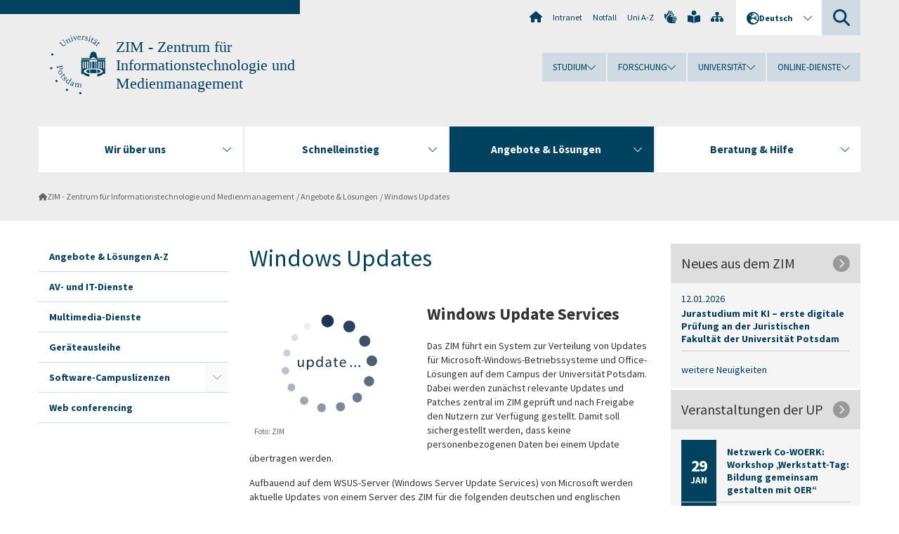

--- FILE ---
content_type: text/html; charset=utf-8
request_url: https://www.uni-potsdam.de/de/zim/angebote-loesungen/windows-updates
body_size: 9932
content:
<!DOCTYPE html><html dir="ltr" lang="de-DE"><head><meta charset="utf-8"><!-- Produced by queonext https://queonext.de/ This website is powered by TYPO3 - inspiring people to share! TYPO3 is a free open source Content Management Framework initially created by Kasper Skaarhoj and licensed under GNU/GPL. TYPO3 is copyright 1998-2026 of Kasper Skaarhoj. Extensions are copyright of their respective owners. Information and contribution at https://typo3.org/ --><meta name="generator" content="TYPO3 CMS"/><meta name="viewport" content="width=device-width, initial-scale=1"/><meta name="author" content="Nadin Weiß"/><meta property="og:title" content="Windows Updates"/><meta name="twitter:card" content="summary"/><link rel="stylesheet" href="/typo3conf/ext/up_template/Resources/Public/StyleSheets/print.css?1769065461" media="print"><link rel="stylesheet" href="/typo3conf/ext/up_template/Resources/Public/StyleSheets/app.css?1769065461" media="screen"><link rel="stylesheet" href="/typo3conf/ext/up_template/Resources/Public/Fonts/fontawesome/css/all.min.css?1769065459" media="screen"><link href="/typo3temp/assets/compressed/parvus-min.css.gzip?1769216196" rel="stylesheet" ><script src="/typo3conf/ext/up_template/Resources/Public/JavaScript/Vendor/jquery/jquery-3.6.0.min.js?1769065461"></script><script src="/typo3conf/ext/up_template/Resources/Public/JavaScript/Vendor/jquery/jquery-ui-1.12.1.custom.min.js?1769065461"></script><script src="/typo3conf/ext/up_template/Resources/Public/JavaScript/Vendor/modernizr/modernizr.custom.js?1769065461"></script><script src="/typo3conf/ext/up_template/Resources/Public/JavaScript/Vendor/jquery-datepicker-lang/jquery.ui.datepicker-de.min.js?1769065460"></script><link rel="icon" type="image/png" href="/typo3conf/ext/up_template/Resources/Public/Icons/BrowserIcons/favicon-96x96.png" sizes="96x96"/><link rel="icon" type="image/svg+xml" href="/typo3conf/ext/up_template/Resources/Public/Icons/BrowserIcons/favicon.svg"/><link rel="shortcut icon" href="/typo3conf/ext/up_template/Resources/Public/Icons/BrowserIcons/favicon.ico"/><link rel="apple-touch-icon" sizes="180x180" href="/typo3conf/ext/up_template/Resources/Public/Icons/BrowserIcons/apple-touch-icon.png"/><link rel="manifest" href="/typo3conf/ext/up_template/Resources/Public/Icons/BrowserIcons/site.webmanifest"/><title> Angebote & Lösungen - ZIM - Zentrum für Informationstechnologie und Medienmanagement - Universität Potsdam</title><link rel="canonical" href="https://www.uni-potsdam.de/de/zim/angebote-loesungen/windows-updates"/><link rel="alternate" hreflang="de-DE" href="https://www.uni-potsdam.de/de/zim/angebote-loesungen/windows-updates"/><link rel="alternate" hreflang="en-GB" href="https://www.uni-potsdam.de/en/zim/angebote-loesungen/windows-updates"/><link rel="alternate" hreflang="x-default" href="https://www.uni-potsdam.de/de/zim/angebote-loesungen/windows-updates"/></head><body class="up-section-university"><noscript><div id="up_nojs"><div class="row"><div class="twentyfour columns"><p> JavaScript ist in ihrem Browser deaktiviert. <span class="up-nojs-hint"> Bitte aktivieren Sie JavaScript </span> um alle Funktionen der Website nutzen zu können! </p></div></div></div></noscript><a href="#up_content" class="up-skip-link">Zum Hauptinhalt springen</a><div id="up_overlay_for_search"></div><div id="up_overlay_for_navs"></div><nav id="up_mobilenav_wrapper_small" class="show-for-small" aria-label="Hauptmenü"><div class="row collapse"><div class="twentyfour columns"><div id="up_mobilenav_small"><ul class="up-mobilenav-level-1"><li id="up_mobilenav_mainnav_item" class="up-mobilenav-target-mainnav"><button class="up-mobilenav-button" aria-expanded="false" aria-controls="up_mainnav_small"><span class="visually-hidden">Hauptmenü</span><span class="up-icon"></span></button></li><li id="up_mobilenav_searchbox_item" class="up-mobilenav-target-searchbox"><button class="up-mobilenav-button" aria-expanded="false" aria-controls="up_searchboxnav_small"><span class="visually-hidden">Suche</span><span class="up-icon"></span></button></li><li id="up_mobilenav_langnav_item" class="up-mobilenav-target-langnav"><button class="up-mobilenav-button" aria-expanded="false" aria-controls="up_langnav_small"><span class="visually-hidden">Sprachen</span><span class="up-icon"></span></button></li><li id="up_mobilenav_globalnav_item" class="up-mobilenav-target-globalnav"><button class="up-mobilenav-button" aria-expanded="false" aria-controls="up_globalnav_small"><span class="visually-hidden">Globales Menü</span><span class="up-icon"></span></button></li></ul></div></div></div></nav><div id="up_mobilesubnav_wrapper_small" class="show-for-small"><div id="up_mainnav_small" class="up-mobilenav-level-2"><ul class="up-mobilesubnav-level-1"><li class=""><button class="up-mobilesubnav-button" aria-expanded="false"><span class="up-mobilesubnav-level-1-title">Wir über uns</span><span class="up-mobilesubnav-arrow up-icon"></span></button><ul class="up-mobilesubnav-level-2"><li class=""><a href="/de/zim/wir-ueber-uns/organisationsstruktur"> Organisationsstruktur </a></li><li class=""><a href="/de/zim/wir-ueber-uns/kontakt"> Kontakt </a></li><li class=""><a href="/de/zim/wir-ueber-uns/leitbild"> Leitbild </a></li><li class=""><a href="/de/zim/wir-ueber-uns/projekte"> Projekte </a></li><li class=""><a href="/de/zim/wir-ueber-uns/mediathek"> Mediathek </a></li><li class=" last"><a href="/de/zim/wir-ueber-uns/zim-benutzungsordnung"> ZIM Benutzungsordnung </a></li></ul></li><li class=""><button class="up-mobilesubnav-button" aria-expanded="false"><span class="up-mobilesubnav-level-1-title">Schnelleinstieg</span><span class="up-mobilesubnav-arrow up-icon"></span></button><ul class="up-mobilesubnav-level-2"><li class=""><a href="https://accountup.uni-potsdam.de/" target="_top"> Account.UP </a></li><li class=""><a href="https://boxup.uni-potsdam.de/" target="_top"> Box.UP </a></li><li class=""><a href="https://mailup.uni-potsdam.de/" target="_top"> Mail.UP </a></li><li class=""><a href="/de/zim/angebote-loesungen/print-up"> Print.UP </a></li><li class=""><a href="/de/zim/angebote-loesungen/wlan-eduroam"> WLAN | eduroam </a></li><li class=" last"><a href="https://moodle2.uni-potsdam.de" target="_top"> Moodle.UP </a></li></ul></li><li class=" act"><button class="up-mobilesubnav-button" aria-expanded="false"><span class="up-mobilesubnav-level-1-title">Angebote &amp; Lösungen</span><span class="up-mobilesubnav-arrow up-icon"></span></button><ul class="up-mobilesubnav-level-2"><li class=""><a href="/de/zim/angebote-loesungen/angebote-loesungen-a-z"> Angebote &amp; Lösungen A-Z </a></li><li class=""><a href="/de/zim/angebote-loesungen/av-und-it-dienste"> AV- und IT-Dienste </a></li><li class=""><a href="/de/zim/angebote-loesungen/multimedia-dienste"> Multimedia-Dienste </a></li><li class=""><a href="/de/zim/angebote-loesungen/geraeteausleihe"> Geräteausleihe </a></li><li class=""><a href="/de/zim/angebote-loesungen/software-campuslizenzen"> Software-Campuslizenzen </a></li><li class=" last"><a href="/de/zim/angebote-loesungen/web-conferencing"> Web conferencing </a></li></ul></li><li class=""><button class="up-mobilesubnav-button" aria-expanded="false"><span class="up-mobilesubnav-level-1-title">Beratung &amp; Hilfe</span><span class="up-mobilesubnav-arrow up-icon"></span></button><ul class="up-mobilesubnav-level-2"><li class=""><a href="/de/zim/beratung-hilfe/sicherheitshinweise"> Sicherheitshinweise </a></li><li class=""><a href="/de/zim/beratung-hilfe/supportanfrage"> Supportanfrage </a></li><li class=""><a href="/de/zim/beratung-hilfe/self-service"> Self Service </a></li><li class=""><a href="/de/zim/beratung-hilfe/service-center"> Service-Center </a></li><li class=""><a href="/de/zim/beratung-hilfe/it-arbeitsplaetze"> IT-Arbeitsplätze </a></li><li class=" last"><a href="/de/zim/beratung-hilfe/lernen-und-arbeiten"> Lernen und Arbeiten </a></li></ul></li><li class="up-metanav-item"><a href="https://www.uni-potsdam.de/de/" title="Uni-Startseite" target="_top" class="up-icon up-icon--home"> Uni-Startseite </a></li><li class="up-metanav-item"><a href="https://z-wiki.uni-potsdam.de/x/1Yg0C" title="Intranet" target="_top"> Intranet </a></li><li class="up-metanav-item"><a href="https://www.uni-potsdam.de/de/notfall" title="Notfall" target="_top"> Notfall </a></li><li class="up-metanav-item"><a href="https://www.uni-potsdam.de/de/index-a-z" title="Uni A-Z" target="_top"> Uni A-Z </a></li><li class="up-metanav-item"><a href="https://www.uni-potsdam.de/de/gebaerdensprache/index" title="Gebärdensprache" target="_top" class="up-icon up-icon--sign-language"> Gebärdensprache </a></li><li class="up-metanav-item"><a href="https://www.uni-potsdam.de/de/leichte-sprache/index" title="Leichte Sprache" target="_top" class="up-icon up-icon--book-reader"> Leichte Sprache </a></li><li class="up-metanav-item"><a href="/de/zim/sitemap" title="Sitemap" class="up-icon up-icon--sitemap"> Sitemap </a></li><li class="close last"><button class="up-nav-close"><span class="up-nav-close-title up-icon"> Schliessen </span></button></li></ul></div><div id="up_searchboxnav_small" class="up-mobilenav-level-2"><ul class="up-mobilesubnav-level-1"><li><div><div class="up-mobilesubnav-level-1-title"><form action="https://www.google.de/search" target="_blank"><input id="up_searchboxsmall_input" type="text" name="q" aria-label="Suche" placeholder="Suche"><button id="up_searchboxsmall_submit" class="up-icon" type="submit" name="submit" value=""/><input type="hidden" name="sitesearch" value="uni-potsdam.de"></form></div></div></li><li class="close last"><button class="up-nav-close"><span class="up-nav-close-title up-icon"> Schliessen </span></button></li></ul></div><div id="up_langnav_small" class="up-mobilenav-level-2"><ul class="up-mobilesubnav-level-1"><li class="act not-existing"><div><span class="up-mobilesubnav-level-1-title"><a href="/de/zim/angebote-loesungen/windows-updates">Deutsch</a></span></div></li><li><button class="up-mobilesubnav-button"><span class="up-mobilesubnav-level-1-title"><a href="/en/zim/angebote-loesungen/windows-updates">English</a></span></button></li><li class="not-existing"><div><span class="up-mobilesubnav-level-1-title">Windows Updates</span></div></li><li class="not-existing"><div><span class="up-mobilesubnav-level-1-title">Windows Updates</span></div></li><li class="close last"><button class="up-nav-close"><span class="up-nav-close-title up-icon">Schliessen</span></button></li></ul></div><div id="up_globalnav_small" class="up-mobilenav-level-2"><ul class="up-mobilesubnav-level-1"><li><button class="up-mobilesubnav-button" aria-expanded="false"><span class="up-mobilesubnav-level-1-title">Studium</span><span class="up-mobilesubnav-arrow up-icon"></span></button><ul class="up-mobilesubnav-level-2"><li><a href="https://www.uni-potsdam.de/de/studium/" target="_top">Studieren an der UP</a></li><li><a href="https://www.uni-potsdam.de/de/studium/studienangebot/uebersicht" target="_top">Studienangebot</a></li><li><a href="https://www.uni-potsdam.de/de/studium/zugang/uebersicht" target="_top">Bewerbung und Immatrikulation</a></li><li><a href="https://www.uni-potsdam.de/de/studium/konkret/uebersicht" target="_top">Studium konkret</a></li><li><a href="https://www.uni-potsdam.de/de/studium/beratung/uebersicht" target="_top">Beratungs- und Serviceeinrichtungen</a></li><li class="last"><a href="https://www.uni-potsdam.de/de/studium/termine/uebersicht" target="_top">Termine und Fristen</a></li></ul></li><li><button class="up-mobilesubnav-button" aria-expanded="false"><span class="up-mobilesubnav-level-1-title">Forschung</span><span class="up-mobilesubnav-arrow up-icon"></span></button><ul class="up-mobilesubnav-level-2"><li><a href="https://www.uni-potsdam.de/de/forschung/" target="_top">Forschen an der UP</a></li><li><a href="https://www.uni-potsdam.de/de/forschung/profile-programme-projekte/uebersicht" target="_top">Profile, Programme und Projekte</a></li><li><a href="https://www.uni-potsdam.de/de/forschung/forschungsfoerderung/uebersicht" target="_top">Forschungsförderung</a></li><li><a href="https://www.uni-potsdam.de/de/openscience/index" target="_top">Open Science</a></li><li><a href="https://www.uni-potsdam.de/de/forschungsdaten/index" target="_top">Forschungsdaten</a></li><li><a href="https://www.uni-potsdam.de/de/forschung/kooperationen-partnerschaften/uebersicht" target="_top">Kooperationen und Partnerschaften</a></li><li class="last"><a href="https://www.uni-potsdam.de/de/forschung/wissenschaftlicher-nachwuchs/uebersicht" target="_top">Wissenschaftlicher Nachwuchs</a></li></ul></li><li><button class="up-mobilesubnav-button" aria-expanded="false"><span class="up-mobilesubnav-level-1-title">Universität</span><span class="up-mobilesubnav-arrow up-icon"></span></button><ul class="up-mobilesubnav-level-2"><li><a href="https://www.uni-potsdam.de/de/up-entdecken/" target="_top">UP entdecken</a></li><li><a href="https://www.uni-potsdam.de/de/organisation/uebersicht" target="_top">Organisation</a></li><li><a href="https://www.uni-potsdam.de/de/wirtschaft-transfer-gesellschaft/" target="_top">Wirtschaft, Transfer und Gesellschaft</a></li><li><a href="https://www.uni-potsdam.de/de/international/" target="_top">Campus International</a></li><li><a href="https://www.uni-potsdam.de/de/foerderung/index" target="_top">Förderinstrumente</a></li><li class="last"><a href="https://www.uni-potsdam.de/de/arbeiten-an-der-up/" target="_top">Arbeiten an der UP</a></li></ul></li><li><button class="up-mobilesubnav-button" aria-expanded="false"><span class="up-mobilesubnav-level-1-title">Online-Dienste</span><span class="up-mobilesubnav-arrow up-icon"></span></button><ul class="up-mobilesubnav-level-2"><li><a href="https://accountup.uni-potsdam.de/" target="_top">Account.UP</a></li><li><a href="https://bi.uni-potsdam.de/jasperserver-pro/login.html" target="_top">BI.UP</a></li><li><a href="https://mailup.uni-potsdam.de" target="_top">Mail.UP (Webmailbox)</a></li><li><a href="https://puls.uni-potsdam.de/qisserver/rds?state=user&amp;type=0&amp;application=lsf" target="_top">PULS</a></li><li><a href="https://moodle2.uni-potsdam.de" target="_top">Moodle</a></li><li><a href="https://www.ub.uni-potsdam.de/de/" target="_top">Universitätsbibliothek</a></li><li><a href="https://pep.uni-potsdam.de" target="_top">Evaluationsportal (PEP)</a></li><li><a href="https://www.uni-potsdam.de/de/praxisportal/" target="_top">Praxisportal</a></li><li class="last"><a href="/de/zim/">ZIM – Zentrum für IT und Medien</a></li></ul></li><li class="close last"><button class="up-nav-close"><span class="up-nav-close-title up-icon">Schliessen</span></button></li></ul></div></div><div id="up_header_wrapper"><div id="up_section_indicator_left" class="eight columns hide-for-small"></div><div id="up_header" class="row hide-for-small"><div class="twentyfour columns"><div class="row"><div class="eight columns mobile-four"><header id="up_section_indicator"><div id="up_page_title" class="up-logo"><div id="up_logo_indicator_wrapper"><div id="up_logo_indicator"><span>&nbsp;</span></div><div id="up_logo_image"><a href="https://www.uni-potsdam.de/de/" title="zur Uni-Startseite" target="_top"><img src="/typo3conf/ext/up_template/Resources/Public/Images/Frontend/logo_up_university.svg" alt="Logo ZIM - Zentrum für Informationstechnologie und Medienmanagement"></a></div><div id="up_logo_title"><a href="/de/zim/" title="zur Startseite des Bereichs ZIM - Zentrum für Informationstechnologie und Medienmanagement">ZIM - Zentrum für Informationstechnologie und Medienmanagement</a></div><div id="up_logo_footer"></div></div></div></header></div><div class="sixteen columns"><div class="row"><nav class="twentyfour columns" aria-label="Meta-Menü"><div id="up_metanav"><ul class="inline-list left"><li><a href="https://www.uni-potsdam.de/de/" title="Uni-Startseite" target="_top" class="up-icon up-icon--home"></a></li><li><a href="https://z-wiki.uni-potsdam.de/x/1Yg0C" title="Intranet" target="_top"> Intranet </a></li><li><a href="https://www.uni-potsdam.de/de/notfall" title="Notfall" target="_top"> Notfall </a></li><li><a href="https://www.uni-potsdam.de/de/index-a-z" title="Uni A-Z" target="_top"> Uni A-Z </a></li><li><a href="https://www.uni-potsdam.de/de/gebaerdensprache/index" title="Gebärdensprache" target="_top" class="up-icon up-icon--sign-language"></a></li><li><a href="https://www.uni-potsdam.de/de/leichte-sprache/index" title="Leichte Sprache" target="_top" class="up-icon up-icon--book-reader"></a></li><li><a href="/de/zim/sitemap" title="Sitemap" class="up-icon up-icon--sitemap"></a></li></ul></div><div id="up_langnav" class="right"><ul class="up-langnav-level-1"><li><button id="up_langnav_button" aria-expanded="false" aria-controls="up_langnav_list"><span class="up-langnav-level-1-title up-icon">Deutsch</span><span class="up-langnav-arrow up-icon"></span></button><ul id="up_langnav_list" class="up-langnav-level-2"><li class="act"><a href="/de/zim/angebote-loesungen/windows-updates">Deutsch</a></li><li><a href="/en/zim/angebote-loesungen/windows-updates">English</a></li><li class="not-existing">&nbsp;</li><li class="not-existing">&nbsp;</li></ul></li></ul></div><div id="up_searchbox" class="right"><button id="up_searchbox_button" aria-expanded="false" aria-controls="up_searchbox_field"><span class="visually-hidden">Suche</span><span class="up-searchbox-glass up-icon"></span></button><div id="up_searchbox_field" class="up-searchbox-field"><form action="https://www.google.de/search" target="_blank"><input id="up_searchbox_input" type="text" name="q" aria-label="Suche auf uni-potsdam.de" placeholder="Suche auf uni-potsdam.de"><button id="up_searchbox_submit" class="up-icon" type="submit" name="submit" value=""/><input type="hidden" name="sitesearch" value="uni-potsdam.de"></form></div></div></nav></div><div class="row"><nav class="twentyfour columns" aria-label="Globales Menü"><div id="up_globalnav" class=""><ul class="up-globalnav-level-1"><li><button class="up-globalnav-button" aria-expanded="false" aria-controls="up_globalnav_list_22"><span class="up-globalnav-level-1-title">Studium</span><span class="up-globalnav-arrow up-icon"></span></button><ul id="up_globalnav_list_22" class="up-globalnav-level-2"><li><a href="https://www.uni-potsdam.de/de/studium/" target="_top"> Studieren an der UP </a></li><li><a href="https://www.uni-potsdam.de/de/studium/studienangebot/uebersicht" target="_top"> Studienangebot </a></li><li><a href="https://www.uni-potsdam.de/de/studium/zugang/uebersicht" target="_top"> Bewerbung und Immatrikulation </a></li><li><a href="https://www.uni-potsdam.de/de/studium/konkret/uebersicht" target="_top"> Studium konkret </a></li><li><a href="https://www.uni-potsdam.de/de/studium/beratung/uebersicht" target="_top"> Beratungs- und Serviceeinrichtungen </a></li><li><a href="https://www.uni-potsdam.de/de/studium/termine/uebersicht" target="_top"> Termine und Fristen </a></li></ul></li><li><button class="up-globalnav-button" aria-expanded="false" aria-controls="up_globalnav_list_23"><span class="up-globalnav-level-1-title">Forschung</span><span class="up-globalnav-arrow up-icon"></span></button><ul id="up_globalnav_list_23" class="up-globalnav-level-2"><li><a href="https://www.uni-potsdam.de/de/forschung/" target="_top"> Forschen an der UP </a></li><li><a href="https://www.uni-potsdam.de/de/forschung/profile-programme-projekte/uebersicht" target="_top"> Profile, Programme und Projekte </a></li><li><a href="https://www.uni-potsdam.de/de/forschung/forschungsfoerderung/uebersicht" target="_top"> Forschungsförderung </a></li><li><a href="https://www.uni-potsdam.de/de/openscience/index" target="_top"> Open Science </a></li><li><a href="https://www.uni-potsdam.de/de/forschungsdaten/index" target="_top"> Forschungsdaten </a></li><li><a href="https://www.uni-potsdam.de/de/forschung/kooperationen-partnerschaften/uebersicht" target="_top"> Kooperationen und Partnerschaften </a></li><li><a href="https://www.uni-potsdam.de/de/forschung/wissenschaftlicher-nachwuchs/uebersicht" target="_top"> Wissenschaftlicher Nachwuchs </a></li></ul></li><li><button class="up-globalnav-button" aria-expanded="false" aria-controls="up_globalnav_list_24"><span class="up-globalnav-level-1-title">Universität</span><span class="up-globalnav-arrow up-icon"></span></button><ul id="up_globalnav_list_24" class="up-globalnav-level-2"><li><a href="https://www.uni-potsdam.de/de/up-entdecken/" target="_top"> UP entdecken </a></li><li><a href="https://www.uni-potsdam.de/de/organisation/uebersicht" target="_top"> Organisation </a></li><li><a href="https://www.uni-potsdam.de/de/wirtschaft-transfer-gesellschaft/" target="_top"> Wirtschaft, Transfer und Gesellschaft </a></li><li><a href="https://www.uni-potsdam.de/de/international/" target="_top"> Campus International </a></li><li><a href="https://www.uni-potsdam.de/de/foerderung/index" target="_top"> Förderinstrumente </a></li><li><a href="https://www.uni-potsdam.de/de/arbeiten-an-der-up/" target="_top"> Arbeiten an der UP </a></li></ul></li><li><button class="up-globalnav-button" aria-expanded="false" aria-controls="up_globalnav_list_25"><span class="up-globalnav-level-1-title">Online-Dienste</span><span class="up-globalnav-arrow up-icon"></span></button><ul id="up_globalnav_list_25" class="up-globalnav-level-2"><li><a href="https://accountup.uni-potsdam.de/" target="_top"> Account.UP </a></li><li><a href="https://bi.uni-potsdam.de/jasperserver-pro/login.html" target="_top"> BI.UP </a></li><li><a href="https://mailup.uni-potsdam.de" target="_top"> Mail.UP (Webmailbox) </a></li><li><a href="https://puls.uni-potsdam.de/qisserver/rds?state=user&amp;type=0&amp;application=lsf" target="_top"> PULS </a></li><li><a href="https://moodle2.uni-potsdam.de" target="_top"> Moodle </a></li><li><a href="https://www.ub.uni-potsdam.de/de/" target="_top"> Universitätsbibliothek </a></li><li><a href="https://pep.uni-potsdam.de" target="_top"> Evaluationsportal (PEP) </a></li><li><a href="https://www.uni-potsdam.de/de/praxisportal/" target="_top"> Praxisportal </a></li><li><a href="/de/zim/"> ZIM – Zentrum für IT und Medien </a></li></ul></li></ul></div></nav></div></div></div></div></div><header id="up_header_small" class="row show-for-small"><div class="columns mobile-four up-header-small-logo"><div id="up_logo_indicator_wrapper_small"><div id="up_logo_image_small"><a href="https://www.uni-potsdam.de/de/" title="zur Uni-Startseite" target="_top"><img src="/typo3conf/ext/up_template/Resources/Public/Images/Frontend/logo_up_university.svg" alt="Logo ZIM - Zentrum für Informationstechnologie und Medienmanagement"></a></div><div id="up_logo_title_small"><a href="/de/zim/" title="zur Startseite des Bereichs ZIM - Zentrum für Informationstechnologie und Medienmanagement">ZIM - Zentrum für Informationstechnologie und Medienmanagement</a></div><div id="up_logo_footer_small"></div></div></div></header></div><nav id="up_mainnav_wrapper" class="hide-for-small" aria-label="Hauptmenü"><div class="row"><div class="twentyfour columns"><div id="up_mainnav"><ul class="up-mainnav-level-1 up-smooth-box up-mainnav-width-4"><li class=""><button class="up-mainnav-button" aria-expanded="false" aria-controls="up_mainnav_list_61999"><span class="up-mainnav-level-1-title">Wir über uns</span><span class="up-mainnav-arrow up-icon"></span></button><ul id="up_mainnav_list_61999" class="up-mainnav-level-2"><li class=""><a href="/de/zim/wir-ueber-uns/organisationsstruktur"> Organisationsstruktur </a></li><li class=""><a href="/de/zim/wir-ueber-uns/kontakt"> Kontakt </a></li><li class=""><a href="/de/zim/wir-ueber-uns/leitbild"> Leitbild </a></li><li class=""><a href="/de/zim/wir-ueber-uns/projekte"> Projekte </a></li><li class=""><a href="/de/zim/wir-ueber-uns/mediathek"> Mediathek </a></li><li class=" last"><a href="/de/zim/wir-ueber-uns/zim-benutzungsordnung"> ZIM Benutzungsordnung </a></li></ul></li><li class=""><button class="up-mainnav-button" aria-expanded="false" aria-controls="up_mainnav_list_66203"><span class="up-mainnav-level-1-title">Schnelleinstieg</span><span class="up-mainnav-arrow up-icon"></span></button><ul id="up_mainnav_list_66203" class="up-mainnav-level-2"><li class=""><a href="https://accountup.uni-potsdam.de/" target="_top"> Account.UP </a></li><li class=""><a href="https://boxup.uni-potsdam.de/" target="_top"> Box.UP </a></li><li class=""><a href="https://mailup.uni-potsdam.de/" target="_top"> Mail.UP </a></li><li class=""><a href="/de/zim/angebote-loesungen/print-up"> Print.UP </a></li><li class=""><a href="/de/zim/angebote-loesungen/wlan-eduroam"> WLAN | eduroam </a></li><li class=" last"><a href="https://moodle2.uni-potsdam.de" target="_top"> Moodle.UP </a></li></ul></li><li class=" act"><button class="up-mainnav-button" aria-expanded="false" aria-controls="up_mainnav_list_61996"><span class="up-mainnav-level-1-title">Angebote &amp; Lösungen</span><span class="up-mainnav-arrow up-icon"></span></button><ul id="up_mainnav_list_61996" class="up-mainnav-level-2"><li class=""><a href="/de/zim/angebote-loesungen/angebote-loesungen-a-z"> Angebote &amp; Lösungen A-Z </a></li><li class=""><a href="/de/zim/angebote-loesungen/av-und-it-dienste"> AV- und IT-Dienste </a></li><li class=""><a href="/de/zim/angebote-loesungen/multimedia-dienste"> Multimedia-Dienste </a></li><li class=""><a href="/de/zim/angebote-loesungen/geraeteausleihe"> Geräteausleihe </a></li><li class=""><a href="/de/zim/angebote-loesungen/software-campuslizenzen"> Software-Campuslizenzen </a></li><li class=" last"><a href="/de/zim/angebote-loesungen/web-conferencing"> Web conferencing </a></li></ul></li><li class=" last"><button class="up-mainnav-button" aria-expanded="false" aria-controls="up_mainnav_list_61647"><span class="up-mainnav-level-1-title">Beratung &amp; Hilfe</span><span class="up-mainnav-arrow up-icon"></span></button><ul id="up_mainnav_list_61647" class="up-mainnav-level-2"><li class=""><a href="/de/zim/beratung-hilfe/sicherheitshinweise"> Sicherheitshinweise </a></li><li class=""><a href="/de/zim/beratung-hilfe/supportanfrage"> Supportanfrage </a></li><li class=""><a href="/de/zim/beratung-hilfe/self-service"> Self Service </a></li><li class=""><a href="/de/zim/beratung-hilfe/service-center"> Service-Center </a></li><li class=""><a href="/de/zim/beratung-hilfe/it-arbeitsplaetze"> IT-Arbeitsplätze </a></li><li class=" last"><a href="/de/zim/beratung-hilfe/lernen-und-arbeiten"> Lernen und Arbeiten </a></li></ul></li></ul><button class="up-nav-close"><span class="up-nav-close-title up-icon"> Schliessen </span></button></div></div></div></nav><nav id="up_breadcrumbs_wrapper" class="hide-for-small" aria-label="Brotkrumenpfad"><div class="row"><div class="twentyfour columns"><div id="up_breadcrumbs"><ul class="up-breadcrumbs"><li class=" first"><a href="/de/zim/" class="up-icon"> ZIM - Zentrum für Informationstechnologie und Medienmanagement </a></li><li class=""><a href="/de/zim/angebote-loesungen/angebote-loesungen-a-z"> Angebote &amp; Lösungen </a></li><li class="cur"><a href="/de/zim/angebote-loesungen/windows-updates"> Windows Updates </a></li></ul></div></div></div></nav><div id="up_content_wrapper" class="up-content-subpage-3-template"><div class="row show-for-small" ><nav class="twentyfour columns" aria-label="Untermenü"><div id="up_subpagenav_small" class="dl-menuwrapper"><button class="up-subpagenav-top-parent dl-trigger" aria-expanded="false">Angebote &amp; Lösungen<div class="up-subpagenav-indicator up-icon"></div></button><ul class="up-subpagenav-list dl-menu"><li><div><a href="/de/zim/angebote-loesungen/angebote-loesungen-a-z">Angebote &amp; Lösungen A-Z</a><span class="up-subpagenav-indicator up-icon"></span></div></li><li><div><a href="/de/zim/angebote-loesungen/av-und-it-dienste">AV- und IT-Dienste</a><span class="up-subpagenav-indicator up-icon"></span></div></li><li><div><a href="/de/zim/angebote-loesungen/multimedia-dienste">Multimedia-Dienste</a><span class="up-subpagenav-indicator up-icon"></span></div></li><li><div><a href="/de/zim/angebote-loesungen/geraeteausleihe">Geräteausleihe</a><span class="up-subpagenav-indicator up-icon"></span></div></li><li class="has-sub"><div><a href="/de/zim/angebote-loesungen/software-campuslizenzen">Software-Campuslizenzen</a><span class="up-subpagenav-indicator up-icon"></span></div><ul class="up-subpagenav-list dl-submenu"><li><div><a href="https://zim-portal.uni-potsdam.de/zeik-portal/shop/swzg.php" target="_top">Software-Bestellsystem</a><span class="up-subpagenav-indicator up-icon"></span></div></li><li><div><a href="/de/zim/angebote-loesungen/software-campuslizenzen/anti-viren-software">Antivirensoftware</a><span class="up-subpagenav-indicator up-icon"></span></div></li><li><div><a href="/de/zim/angebote-loesungen/software-campuslizenzen/campuslizenz-citavi">Campuslizenz Citavi</a><span class="up-subpagenav-indicator up-icon"></span></div></li><li><div><a href="/de/zim/angebote-loesungen/software-campuslizenzen/matlab">Matlab</a><span class="up-subpagenav-indicator up-icon"></span></div></li><li><div><a href="/de/zim/angebote-loesungen/software-campuslizenzen/microsoft-campuslizenz">Campuslizenz Microsoft</a><span class="up-subpagenav-indicator up-icon"></span></div></li><li><div><a href="/de/zim/angebote-loesungen/software-campuslizenzen/oxygen-xml-editor">oXygen XML Editor</a><span class="up-subpagenav-indicator up-icon"></span></div></li><li><div><a href="/de/zim/angebote-loesungen/volumenlizenzaktivierung-kms">Volumenlizenzaktivierung (KMS)</a><span class="up-subpagenav-indicator up-icon"></span></div></li></ul></li><li><div><a href="/de/zim/angebote-loesungen/web-conferencing">Web conferencing</a><span class="up-subpagenav-indicator up-icon"></span></div></li><li class="last close"><button class="up-nav-close dl-trigger"><span class="up-nav-close-title up-icon">Schliessen</span></button></li></ul></div></nav></div><div class="row"><nav class="six columns hide-for-small" aria-label="Untermenü"><div id="up_subpagenav"><ul class="up-subpagenav-level-1"><li class="up-subpagenav-entry"><div><a href="/de/zim/angebote-loesungen/angebote-loesungen-a-z"> Angebote &amp; Lösungen A-Z </a></div></li><li class="up-subpagenav-entry"><div><a href="/de/zim/angebote-loesungen/av-und-it-dienste"> AV- und IT-Dienste </a></div></li><li class="up-subpagenav-entry"><div><a href="/de/zim/angebote-loesungen/multimedia-dienste"> Multimedia-Dienste </a></div></li><li class="up-subpagenav-entry"><div><a href="/de/zim/angebote-loesungen/geraeteausleihe"> Geräteausleihe </a></div></li><li class="up-subpagenav-entry has-sub"><div><a href="/de/zim/angebote-loesungen/software-campuslizenzen"> Software-Campuslizenzen </a><span class="up-subpagenav-indicator up-icon"></span></div><ul class="up-subpagenav-level-2"><li class="up-subpagenav-entry"><div><a href="https://zim-portal.uni-potsdam.de/zeik-portal/shop/swzg.php" target="_top"> Software-Bestellsystem </a></div></li><li class="up-subpagenav-entry"><div><a href="/de/zim/angebote-loesungen/software-campuslizenzen/anti-viren-software"> Antivirensoftware </a></div></li><li class="up-subpagenav-entry"><div><a href="/de/zim/angebote-loesungen/software-campuslizenzen/campuslizenz-citavi"> Campuslizenz Citavi </a></div></li><li class="up-subpagenav-entry"><div><a href="/de/zim/angebote-loesungen/software-campuslizenzen/matlab"> Matlab </a></div></li><li class="up-subpagenav-entry"><div><a href="/de/zim/angebote-loesungen/software-campuslizenzen/microsoft-campuslizenz"> Campuslizenz Microsoft </a></div></li><li class="up-subpagenav-entry"><div><a href="/de/zim/angebote-loesungen/software-campuslizenzen/oxygen-xml-editor"> oXygen XML Editor </a></div></li><li class="up-subpagenav-entry last"><div><a href="/de/zim/angebote-loesungen/volumenlizenzaktivierung-kms"> Volumenlizenzaktivierung (KMS) </a></div></li></ul></li><li class="up-subpagenav-entry last"><div><a href="/de/zim/angebote-loesungen/web-conferencing"> Web conferencing </a></div></li></ul></div></nav><div class="twelve columns"><main id="up_content"><div id="c312715" class="type-header layout-0 frame-default"><header><h1 class=""> Windows Updates </h1></header></div><div id="c312714" class="type-upcontents_textbild layout-0 frame-default"><div class="up-content-textpic-container"><div class="up-content-textpic"><div class="up-content-textpic-image-wrap hide-for-small left up-content-textpic-image-landscape"><div class="up-content-textpic-image"><a href="/fileadmin/projects/zim/migrated_contents/update_430.png" title=" | Foto: ZIM" class="lightbox" data-caption=" | Foto: ZIM" data-group="group-312714-2" data-original="/fileadmin/projects/zim/migrated_contents/update_430.png"><img src="/fileadmin/_processed_/e/a/csm_update_430_416be59477.png" width="430" height="323" alt="Platzhalter" title="WindowsUpdates"/></a></div><div class="up-content-textpic-image-caption-wrap up-has-no-caption"><div class="up-content-textpic-image-author">Foto: ZIM</div></div></div><div class="up-content-textpic-text"><h2>Windows Update Services</h2><p>Das ZIM führt ein System zur Verteilung von Updates für Microsoft-Windows-Betriebssysteme und Office-Lösungen auf dem Campus der Universität Potsdam. Dabei werden zunächst relevante Updates und Patches zentral im ZIM geprüft und nach Freigabe den Nutzern zur Verfügung gestellt. Damit soll sichergestellt werden, dass keine personenbezogenen Daten bei einem Update übertragen werden.</p><p>Aufbauend auf dem WSUS-Server (Windows Server Update Services) von Microsoft werden aktuelle Updates von einem Server des ZIM für die folgenden deutschen und englischen Betriebssysteme und Office-Lösungen angeboten:&nbsp;</p><ul class="up-content-list"><li>Windows <strong>8.1 - 10</strong></li><li>Windows <strong>2012 - 2019</strong> Server</li><li>Office <strong>2016 - 2019</strong></li></ul><p>Ältere Windows-Betriebssysteme wie Windows 95/98/ME/NT/2003/XP/Vista/7/<strong>8.0</strong> werden hierbei nicht unterstützt. Updates anderer Sprachversionen der o. g. Betriebssysteme können nach Rücksprache mit den untenstehenden Ansprechpartnern zur Verfügung gestellt werden.&nbsp;</p><p>Alle von Microsoft als wichtig eingestuften Updates werden auf einem WSUS-Server des ZIM nach einem Funktionstest campusweit angeboten. Die Rechner benötigen einen Client, um auf dieses Angebot zugreifen zu können. Dieser Client ist in den oben genannten Betriebssystemen schon vorhanden, muss aber noch für die Nutzung konfiguriert werden. Der Dienst darf nur zum Update der Betriebssysteme genutzt werden, die durch den 'Microsoft Select Vertrag' der Universität Potsdam legalisiert sind. &nbsp;</p><p>Der Dienst ist nur im <strong>Uni-Netz</strong><strong>oder über VPN</strong> verfügbar.</p><p>Trotz eingehender Prüfung kann das ZIM keine Gewähr dafür übernehmen, dass unter allen möglichen Umständen die Patches fehlerfrei installiert werden können.</p></div><div class="up-content-textpic-image-wrap show-for-small"><div class="up-content-textpic-image"><a href="/fileadmin/projects/zim/migrated_contents/update_430.png" title=" | Foto: ZIM" class="lightbox" data-caption=" | Foto: ZIM" data-group="group-312714-4" data-original="/fileadmin/projects/zim/migrated_contents/update_430.png"><img src="/fileadmin/_processed_/e/a/csm_update_430_416be59477.png" width="430" height="323" alt="Platzhalter" title="WindowsUpdates"/></a></div><div class="up-content-textpic-image-caption-wrap up-has-no-caption"><div class="up-content-textpic-image-author">Foto: ZIM</div></div></div><div class="up-clear"></div></div></div></div><div id="c312713" class="type-text layout-0 frame-default"><header><h2 class=""> Installation und Konfiguration des Windows Update Clients </h2></header><p>Damit ein PC für das Windows-Update den WSUS-Server des ZIM nutzen kann, sind einige Konfigurationsschritte notwendig. Lesen Sie dazu in der Konfigurationsanleitung (siehe unten) nach.</p><p>Den Link zum Konfigurationsprogramm finden Sie in der Anleitung.</p><p><a href="/fileadmin/projects/zim/files/wsus/WSUS-Universit%C3%A4t-Potsdam.pdf" class="up-document-link">MS Windows Server Update Services (WSUS) | Konfigurationsanleitungen</a> (06/21)</p><p>&nbsp;</p></div></main></div><aside id="up_sidebar" class="six columns" aria-label="Nachrichten"><div id="c506219" class="type-news_newsliststicky layout-0 frame-default"><div class="news"><!--TYPO3SEARCH_end--><a class="up-news-latest__title" href="/de/zim/neues"><header><h2> Neues aus dem ZIM </h2></header><span class="up-icon"></span></a><div class="up-news-latest"><div class="up-news-latest-item" itemscope="itemscope" itemtype="http://schema.org/Article"><div class="up-news-latest-date"><time itemprop="datePublished" datetime="2026-01-12"> 12.01.2026 </time></div><div class="up-news-latest-text" itemprop="headline"><a itemprop="url" title="Jurastudium mit KI – erste digitale Prüfung an der Juristischen Fakultät der Universität Potsdam" href="/de/zim/neues/detail/2026-01-12-jurastudium-mit-ki-erste-digitale-pruefung-an-der-juristischen-fakultaet-der-universitae"> Jurastudium mit KI – erste digitale Prüfung an der Juristischen Fakultät der Universität Potsdam </a></div></div><div class="up-news-latest-more"><a href="/de/zim/neues"> weitere Neuigkeiten </a></div></div><!--TYPO3SEARCH_begin--></div></div><div id="c506342" class="type-list layout-0 frame-default"><div class="tx-up-events"><div class="up-events-latest-box"><a class="up-events-latest-box__title" href="https://www.uni-potsdam.de/de/veranstaltungen"><header><h2> Veranstaltungen der UP </h2></header><span class="up-icon"></span></a><ul class="up-events-latest"><li class="up-events-latest-item"><div class="up-events-latest-date"><div class="up-events-latest-date-day"> 29 </div><div class="up-events-latest-date-month"> Jan </div></div><div class="up-events-latest-text"><a href="https://www.uni-potsdam.de/de/veranstaltungen/detail/2026-01-29-werkstatt-tag-bildung-gemeinsam-gestalten-mit-oer"> Netzwerk Co-WOERK: Workshop „Werkstatt-Tag: Bildung gemeinsam gestalten mit OER“ </a></div><div class="up-clear"></div></li><li class="up-events-latest-item"><div class="up-events-latest-date"><div class="up-events-latest-date-day"> 12 </div><div class="up-events-latest-date-month"> Feb </div></div><div class="up-events-latest-text"><a href="https://www.uni-potsdam.de/de/veranstaltungen/detail/2026-02-12-offene-sprechstunde-zum-thema-oer"> Offene Sprechstunde zum Thema OER (Open Educational Ressources) </a></div><div class="up-clear"></div></li><li class="up-events-latest-more"><a href="https://www.uni-potsdam.de/de/veranstaltungen"> weitere Veranstaltungen </a></li></ul></div></div></div><div id="c569111" class="type-upce_teasercard layout-12 frame-default"><div class="upce-teasercard"><div class="upce-teasercard__image"><img alt="Symbole für E-Mail, Post und Telefonhörer vor einfarbigem Hintergrund" loading="lazy" src="/fileadmin/_processed_/6/1/csm_ZIM_Helpdesk_Adobe264570452_9b72f60eca.jpeg" width="430" height="223"/></div><div class="upce-teasercard__body"><small class="upce-teasercard__image_source">Quelle: Adobe #264570452</small><header class="upce-teasercard__header"><h2 class=""> Beratung &amp; Hilfe </h2></header><div class="upce-teasercard__text"><p><strong>ZIM Service</strong></p><p>Telefon: +49 331 977-4444</p><p>E-Mail: <a href="#" title="schreiben Sie eine E-Mail an ZIM Service" data-mailto-token="nbjmup+ajn.tfswjdfAvoj.qputebn/ef" data-mailto-vector="1">zim-service<span class="email-at">u</span>uni-potsdam<span class="email-dot">p</span>de</a></p><p><a href="/de/zim/beratung-hilfe/supportanfrage" title="stellen Sie eine Supportanfrage" class="up-bullet-link">Supportanfrage stellen</a></p></div></div></div></div><div id="c312716" class="type-text layout-0 frame-default"><p>Für Fragen, Anregungen und Hinweise zur Webseite schreiben Sie eine Nachricht an: <a href="#" title="Fragen, Anregungen und Hinweise zur Webseite senden" data-mailto-token="nbjmup+ajn.tfswjdfAvoj.qputebn/ef" data-mailto-vector="1">zim-service<span class="email-at">u</span>uni-potsdam<span class="email-dot">p</span>de</a></p></div></aside></div></div><div id="up_content_footer_divider" class="hide-for-small row"></div><footer aria-label="Bereichs-Footer"><div id="up_update_footer_wrapper"><div id="up_update_footer" class="row"><div class="up-update-footer-box"><p>Letzte Aktualisierung:&nbsp;13.03.2025,&nbsp;<a href="/de/zim/angebote-loesungen/windows-updates" class="up-icon" data-mailto-token="nbjmup+obejo/xfjttAvoj.qputebn/ef" data-mailto-vector="1">Nadin Weiß</a></p></div></div></div><div id="up_oe_footer_wrapper"><div id="up_oe_footer" class="row up-smooth-box"><div class="six columns up-oe-footer-box up-oe-footer-box-first"><div class="up-oe-footer-box-header"><h2>Soziale Medien</h2><div class="up-oe-footer-box-arrow up-icon"></div></div><div class="up-oe-footer-box-content"><ul class="up-social"><li><a href="https://bsky.app/profile/unipotsdam.bsky.social" title="Folgen Sie dem Bluesky-Profil der Universität Potsdam" class="up-icon--bluesky" target="_top" > Bluesky </a></li><li><a href="https://www.facebook.com/unipotsdam" title="Folgen Sie der Universität Potsdam auf Facebook" class="up-icon--facebook" target="_top" > Facebook </a></li><li><a href="https://www.instagram.com/unipotsdam/" title="Entdecken Sie die Impressionen der Universität Potsdam auf Instagram" class="up-icon--instagram" target="_top" > Instagram </a></li><li><a href="https://www.linkedin.com/edu/school?id=11980&amp;trk=hp-feed-school-name" title="Besuchen Sie das LinkedIn-Profil der Universität Potsdam" class="up-icon--linkedin" target="_top" > LinkedIn </a></li><li><a href="https://wisskomm.social/@unipotsdam" title="Folgen Sie der Universität Potsdam auf Mastodon" class="up-icon--mastodon" target="_top" > Mastodon </a></li><li><a href="https://www.researchgate.net/institution/Universitaet_Potsdam" title="Vernetzen Sie sich mit den Forschenden der Universität Potsdam auf Research Gate" class="up-icon--researchgate" target="_top" > Research Gate </a></li><li><a href="https://www.xing.com/pages/universitatpotsdam" title="Besuchen Sie das Xing-Profil der Universität Potsdam" class="up-icon--xing" target="_top" > XING </a></li><li><a href="https://www.youtube.com/user/PresseUniPotsdam" title="Abonnieren Sie den YouTube-Kanal der Universität Potsdam" class="up-icon--youtube" target="_top" > YouTube </a></li></ul></div></div><div class="six columns up-oe-footer-box"><div class="up-oe-footer-box-header"><h2>Kontakt</h2><div class="up-oe-footer-box-arrow up-icon"></div></div><div class="up-oe-footer-box-content"><p>Universität Potsdam<br> ZIM - Zentrum für Informationstechnologie und Medienmanagement<br> Am Neuen Palais 10<br> 14469 Potsdam</p><p>Tel.: +49 331 977-4444<br> E-Mail: <a href="#" title="Email senden an" data-mailto-token="nbjmup+ajn.tfswjdfAvoj.qputebn/ef" data-mailto-vector="1">zim-service<span class="email-at">u</span>uni-potsdam<span class="email-dot">p</span>de</a></p></div><div class="up-oe-footer-box-content"><p><a href="/de/zim/impressum" title="Universität Potsdam - ZIM - Zentrum für Informationstechnologie und Medienmanagement - Impressum">Impressum</a><br><a href="https://www.uni-potsdam.de/de/datenschutzerklaerung" title="Universität Potsdam - Datenschutzerklärung" target="_top">Datenschutzerklärung</a><br><a href="https://www.uni-potsdam.de/de/barrierefreiheit" title="Universität Potsdam - Barrierefreiheit" target="_top" class="up-internal-link">Barrierefreiheit</a></p></div></div><div class="twelve columns up-oe-footer-box up-oe-footer-box-last"><div class="up-oe-footer-box-header map"><h2> Anfahrt </h2><div class="up-oe-footer-box-arrow up-icon"></div></div><div class="up-oe-footer-box-content"><div class="up-oe-footer-osm"><div class="up-oe-footer-osm-iframe"><div id="osm_location"></div><a class="up-oe-footer-osm-link" href="https://www.openstreetmap.org/?mlat=52.4000000&amp;mlon=13.011700#map=17/52.4000000/13.011700" target="_blank"> Größere Karte anzeigen </a></div></div></div></div></div><div class="row up-footer-closer"></div></div></footer><nav id="up_global_footer_wrapper" aria-label="Globaler Footer"><div id="up_global_footer" class="row up-smooth-box layout-13"><div class="six columns up-global-footer-box up-global-footer-box-first"><div class="up-global-footer-box-header"><h2>Zertifikate</h2><div class="up-global-footer-box-arrow up-icon"></div></div><div class="up-global-footer-box-content"><ul class="up-content-list"><li><a href="https://www.klischee-frei.de/de/index.php" title="Fachportal Klischeefreie Studien- und Berufswahl" target="_top" class="up-external-link">Bundesinitiative Klischeefrei</a></li><li><a href="https://www.hrk.de/positionen/beschluss/detail/nationaler-kodex-fuer-das-auslaenderstudium-an-deutschen-hochschulen/" title="Nationaler Kodex für das Ausländerstudium an deutschen Hochschulen" target="_top" class="up-external-link">Code of Conduct</a></li><li><a href="https://www.stifterverband.org/charta-guter-lehre" title="Wettbewerb „Exzellente Lehre”" target="_top" class="up-external-link">Exzellente Lehre</a></li><li><a href="https://www.hrk.de/audit/startseite/" title="Audit „Internationalisierung der Hochschulen” (HRK)" target="_top" class="up-external-link">HRK-Audit</a>&nbsp;&amp;&nbsp;<a href="https://www.hrk.de/audit/re-audit/" title="Informationen zum Re-Audit auf den Webseiten der HRK" target="_top" class="up-external-link">HRK-Re-Audit</a></li><li><a href="https://www.uni-potsdam.de/de/arbeiten-an-der-up/personalentwicklung/human-resources-strategy-for-researchers" title="Human Resources Strategy for Researchers (HRS4R) an der Universität Potsdam" target="_top" class="up-internal-link">HRS4R</a></li><li><a href="https://www.uni-potsdam.de/de/zfq/hochschulstudien/systemakkreditierung" title="Qualitätssiegel der Systemakkreditierung" target="_top" class="up-internal-link">Systemakkreditierung</a></li><li><a href="https://www.total-e-quality.de/de/" title="Prädikat „Total E-Quality”" target="_top" class="up-external-link">Total E-Quality</a></li></ul></div></div><div class="six columns up-global-footer-box"><div class="up-global-footer-box-header"><h2>Mitgliedschaften</h2><div class="up-global-footer-box-arrow up-icon"></div></div><div class="up-global-footer-box-content"><ul class="up-content-list"><li><a href="https://studieren-in-brandenburg.de/" title="Netzwerk Studienorientierung Brandenburg" target="_top" class="up-external-link">Netzwerk Studienorientierung Brandenburg</a></li><li><a href="https://www.scholarsatrisk.org/" title="Scholars at Risk Network" target="_top" class="up-external-link">Scholars at Risk</a></li><li><a href="https://eua.eu/" title="European University Association" target="_top" class="up-external-link">EUA</a></li><li><a href="https://www.uni-potsdam.de/de/educ" title="European Digital UniverCity" target="_top" class="up-internal-link">EDUC</a></li><li><a href="https://www.yerun.eu/" title="Young European Research Universities" target="_top" class="up-external-link">Yerun</a></li><li><a href="https://www.ua11plus.de/" title="Universitätsallianz (UA) 11+" target="_top" class="up-external-link">UA11+</a></li></ul></div></div><div class="six columns up-global-footer-box"><div class="up-global-footer-box-header"><h2>Uni kompakt</h2><div class="up-global-footer-box-arrow up-icon"></div></div><div class="up-global-footer-box-content"><ul class="up-content-list"><li><a href="https://www.uni-potsdam.de/studium/termine/uebersicht.html" title="Termine und Fristen rund um das Studium" target="_top">Termine &amp; Fristen&nbsp;</a></li><li><a href="https://www.uni-potsdam.de/presse/" title="Referat für Presse- und Öffentlichkeitsarbeit" target="_top">Presse&nbsp;</a></li><li><a href="https://www.uni-potsdam.de/de/verwaltung/dezernat3/stellenausschreibungen" title="Übersicht der offenen Stellenanzeigen" target="_top" class="up-internal-link">Stellenausschreibungen </a></li><li><a href="https://unishop-potsdam.de/" title="UNIshop der Universität Potsdam" target="_top" class="up-external-link">UNIshop der Universität Potsdam</a></li><li><a href="https://www.uni-potsdam.de/studium/konkret/vorlesungsverzeichnisse.html" title="Übersicht der Vorlesungsverzeichnisse der Uni Potsdam" target="_top">Vorlesungsverzeichnis&nbsp;</a></li><li><a href="https://www.uni-potsdam.de/de/adressen/" title="Zentrale Adressen und Anschriften der Uni Potsdam" target="_top">Adressen, Anfahrt und Lagepläne</a></li></ul></div></div><div class="six columns up-global-footer-box up-global-footer-box-last"><div class="up-global-footer-box-header"><h2>Diese Seite</h2><div class="up-global-footer-box-arrow up-icon"></div></div><div class="up-global-footer-box-content"><ul class="up-content-list"><li><a href="javascript:window.print();" target="_self" title="Diese Seite drucken"> Drucken</a></li><li class="hide-for-small"><a href="#" onclick="return add_favorite(this);" target="_blank" title="Diese Seite als Bookmark speichern"> Als Bookmark speichern</a></li><script> function add_favorite( a ) { title = document.title; url = document.location; try { /* Internet Explorer */ window.external.AddFavorite( url, title ); } catch (e) { try { /* Mozilla */ window.sidebar.addPanel( title, url, "" ); } catch (e) { /* Opera */ if( typeof( opera ) == "object" ) { a.rel = "sidebar"; a.title = title; a.url = url; return true; } else { /* Unknown */ alert('Press ' + (navigator.userAgent.toLowerCase().indexOf('mac') != - 1 ? 'Command/Cmd' : 'CTRL') + ' + D to bookmark this page.'); } } } return false; } </script></ul></div></div></div><div class="row show-for-print"><div class="twentyfour columns up-footer-url"><span>URL:</span><a href="https://www.uni-potsdam.de/de/zim/angebote-loesungen/windows-updates" class="url">https://www.uni-potsdam.de/de/zim/angebote-loesungen/windows-updates</a></div></div><div class="row up-footer-closer"></div></nav><script src="/typo3conf/ext/up_contents2/Resources/Public/JavaScript/accordion.min.js?1769065450"></script><script src="/typo3conf/ext/powermail/Resources/Public/JavaScript/Powermail/Form.min.js?1769065719" defer="defer"></script><script src="/typo3conf/ext/up_template/Resources/Public/JavaScript/Vendor/jquery-validation/jquery.validate.js?1769065461"></script><script src="/typo3conf/ext/up_template/Resources/Public/JavaScript/Vendor/jquery-datepicker-validation/jquery.ui.datepicker.validation.de.js?1769065461"></script><script src="/typo3conf/ext/up_template/Resources/Public/JavaScript/Vendor/jquery-validation/localization/messages_de.js?1769065461"></script><script src="/typo3conf/ext/up_template/Resources/Public/JavaScript/Vendor/jquery-validation/additional-methods_de.js?1769065461"></script><script src="/typo3conf/ext/up_template/Resources/Public/JavaScript/Vendor/foundation/app.js?1769065460"></script><script src="/typo3conf/ext/up_template/Resources/Public/JavaScript/up.min.js?1769065460"></script><script src="/typo3conf/ext/up_template/Resources/Public/JavaScript/up.navigation.min.js?1769065460"></script><script src="/typo3conf/ext/up_template/Resources/Public/JavaScript/Vendor/jquery/jquery.dlmenu.js?1769065461"></script><script src="/typo3conf/ext/up_template/Resources/Public/JavaScript/Vendor/openlayers/ol.js?1769065461"></script><script src="/typo3temp/assets/js/374407f753fcd7f43959e92a3d597074.js?1748274239"></script><script src="/typo3temp/assets/compressed/parvus.min-min.js.gzip?1769216196"></script><script src="/typo3temp/assets/compressed/parvus-i18n-de.min-min.js.gzip?1769216196"></script><script async="async" src="/typo3temp/assets/compressed/cfd16b174d7f7b046e20adbc2e0a1094-min.js.gzip?1769216196"></script></body></html>

--- FILE ---
content_type: text/css
request_url: https://www.uni-potsdam.de/typo3temp/assets/compressed/parvus-min.css.gzip?1769216196
body_size: 1186
content:
@keyframes spin{to{transform:rotate(360deg)}}:root{--parvus-transition-duration:300ms;--parvus-transition-timing-function:cubic-bezier(0.62, 0.16, 0.13, 1.01);--parvus-background-color:hsl(23deg 44% 96%);--parvus-color:hsl(228deg 24% 23%);--parvus-btn-background-color:hsl(228deg 24% 23%);--parvus-btn-color:hsl(0deg 0% 100%);--parvus-btn-hover-background-color:hsl(229deg 24% 33%);--parvus-btn-hover-color:hsl(0deg 0% 100%);--parvus-btn-disabled-background-color:hsla(229deg 24% 33% / 60%);--parvus-btn-disabled-color:hsl(0deg 0% 100%);--parvus-caption-background-color:transparent;--parvus-caption-color:hsl(228deg 24% 23%);--parvus-loading-error-background-color:hsl(0deg 0% 100%);--parvus-loading-error-color:hsl(228deg 24% 23%);--parvus-loader-background-color:hsl(23deg 40% 96%);--parvus-loader-color:hsl(228deg 24% 23%)}body:has(.parvus[aria-hidden=false]){touch-action:none}.parvus-trigger:has(img){display:block;position:relative}.parvus-trigger:has(img) .parvus-zoom__indicator{align-items:center;background-color:var(--parvus-btn-background-color);color:var(--parvus-btn-color);display:flex;justify-content:center;padding:.5rem;position:absolute;inset-inline-end:.5rem;inset-block-start:.5rem}.parvus-trigger:has(img) img{display:block}.parvus{contain:strict;inset:0;overflow:hidden;overscroll-behavior:contain;position:fixed;z-index:1337}.parvus,.parvus *,.parvus ::after,.parvus ::before{box-sizing:border-box}.parvus[aria-hidden=true],.parvus__slider[aria-hidden=true]{display:none}.parvus__overlay{background-color:var(--parvus-background-color);color:var(--parvus-color)}.parvus__loader::before,.parvus__overlay,.parvus__slider{inset:0;position:absolute}@media screen and (prefers-reduced-motion:no-preference){.parvus__slider--animate:not(.parvus__slider--is-dragging){transition:transform var(--parvus-transition-duration) var(--parvus-transition-timing-function);will-change:transform}}.parvus__slider--is-draggable{cursor:grab}.parvus__slider--is-dragging{cursor:grabbing}.parvus__slide{block-size:100%;display:grid;inline-size:100%;padding-block:3.75rem 1rem;padding-inline:1rem;place-items:center}.parvus__slide img{block-size:auto;display:block;inline-size:auto;margin-inline:auto;transform-origin:left top}.parvus__content--error{background-color:var(--parvus-loading-error-background-color);color:var(--parvus-loading-error-color);padding-block:.5rem;padding-inline:1rem}.parvus__caption{background-color:var(--parvus-caption-background-color);color:var(--parvus-caption-color);padding-block-start:.5rem;text-align:start}.parvus__loader{display:inline-block;block-size:6.25rem;inset-inline-start:50%;position:absolute;inset-block-start:50%;transform:translate(-50%,-50%);inline-size:6.25rem}.parvus__loader::before{animation:spin 1s infinite;border-radius:100%;border:.25rem solid var(--parvus-loader-background-color);border-block-start-color:var(--parvus-loader-color);content:"";z-index:1}.parvus__toolbar{align-items:center;display:flex;inset-block-start:1rem;inset-inline:1rem;justify-content:space-between;position:absolute}.parvus__controls{display:flex;gap:.5rem}.parvus__btn{-webkit-appearance:none;-moz-appearance:none;appearance:none;background-color:var(--parvus-btn-background-color);background-image:none;border-radius:0;border:.0625rem solid #fff0;color:var(--parvus-btn-color);cursor:pointer;display:flex;font:inherit;padding:.3125rem;position:relative;touch-action:manipulation;will-change:transform,opacity;z-index:7}.parvus__btn:focus-visible,.parvus__btn:hover{background-color:var(--parvus-btn-hover-background-color);color:var(--parvus-btn-hover-color)}.parvus__btn--next,.parvus__btn--previous{position:absolute;inset-block-start:calc(50svh - 1rem);transform:translateY(-50%)}.parvus__btn--previous{inset-inline-start:0}.parvus__btn--next{inset-inline-end:0}.parvus__btn svg{pointer-events:none}.parvus__btn[aria-hidden=true]{display:none}.parvus__btn[aria-disabled=true]{background-color:var(--parvus-btn-disabled-background-color);color:var(--parvus-btn-disabled-color)}.parvus__counter{position:relative;z-index:7}.parvus__counter[aria-hidden=true]{display:none}@media screen and (prefers-reduced-motion:no-preference){.parvus__btn--close,.parvus__btn--next,.parvus__btn--previous,.parvus__caption,.parvus__counter,.parvus__overlay{transition:transform var(--parvus-transition-duration) var(--parvus-transition-timing-function),opacity var(--parvus-transition-duration) var(--parvus-transition-timing-function);will-change:transform,opacity}.parvus--is-closing .parvus__btn--close,.parvus--is-closing .parvus__btn--next,.parvus--is-closing .parvus__btn--previous,.parvus--is-closing .parvus__caption,.parvus--is-closing .parvus__counter,.parvus--is-closing .parvus__overlay,.parvus--is-opening .parvus__btn--close,.parvus--is-opening .parvus__btn--next,.parvus--is-opening .parvus__btn--previous,.parvus--is-opening .parvus__caption,.parvus--is-opening .parvus__counter,.parvus--is-opening .parvus__overlay{opacity:0}.parvus--is-vertical-closing .parvus__btn--close,.parvus--is-vertical-closing .parvus__counter{transform:translateY(-100%);opacity:0}.parvus--is-vertical-closing .parvus__btn--previous{transform:translate(-100%,-50%);opacity:0}.parvus--is-vertical-closing .parvus__btn--next{transform:translate(100%,-50%);opacity:0}.parvus--is-vertical-closing .parvus__caption{transform:translateY(100%);opacity:0}}:root{--parvus-background-color:rgba(255,255,255,0.9);--parvus-btn-background-color:#004260;--parvus-btn-hover-color:#004260;--parvus-btn-hover-background-color:#cfdae3}.parvus-zoom__indicator svg{width:10px;height:10px}.parvus__btn[aria-disabled=true]{display:none}.parvus__btn:focus-visible{outline-offset:2px}.parvus__btn--close:focus{outline:2px solid #0e8cd0;outline-offset:2px}.parvus__counter{font-size:20px}.parvus__btn--download:focus{color:var(--parvus-btn-color)}@media screen and (prefers-reduced-motion:no-preference){.parvus__btn--download{transition:transform var(--parvus-transition-duration) var(--parvus-transition-timing-function),opacity var(--parvus-transition-duration) var(--parvus-transition-timing-function);will-change:transform,opacity}.parvus--is-closing .parvus__btn--download,.parvus--is-opening .parvus__btn--download{opacity:0}.parvus--is-vertical-closing .parvus__btn--download{transform:translateY(-100%);opacity:0}}